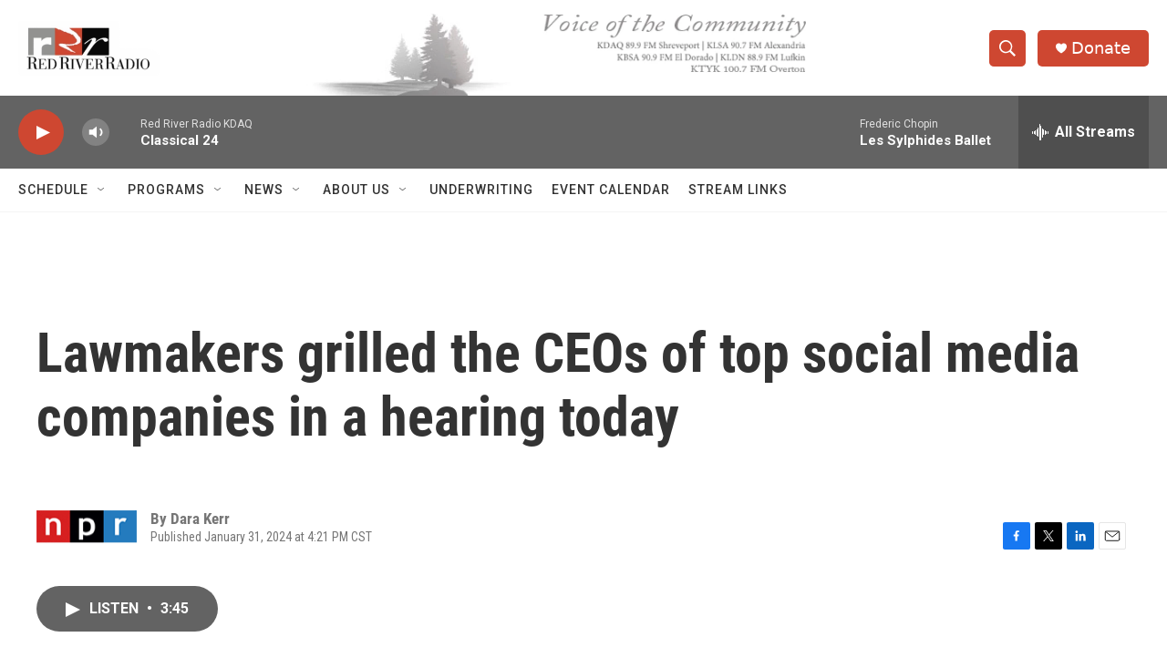

--- FILE ---
content_type: text/html; charset=utf-8
request_url: https://www.google.com/recaptcha/api2/aframe
body_size: 259
content:
<!DOCTYPE HTML><html><head><meta http-equiv="content-type" content="text/html; charset=UTF-8"></head><body><script nonce="0AMfR5k-wBNe1vyZ1oH92w">/** Anti-fraud and anti-abuse applications only. See google.com/recaptcha */ try{var clients={'sodar':'https://pagead2.googlesyndication.com/pagead/sodar?'};window.addEventListener("message",function(a){try{if(a.source===window.parent){var b=JSON.parse(a.data);var c=clients[b['id']];if(c){var d=document.createElement('img');d.src=c+b['params']+'&rc='+(localStorage.getItem("rc::a")?sessionStorage.getItem("rc::b"):"");window.document.body.appendChild(d);sessionStorage.setItem("rc::e",parseInt(sessionStorage.getItem("rc::e")||0)+1);localStorage.setItem("rc::h",'1768372295461');}}}catch(b){}});window.parent.postMessage("_grecaptcha_ready", "*");}catch(b){}</script></body></html>